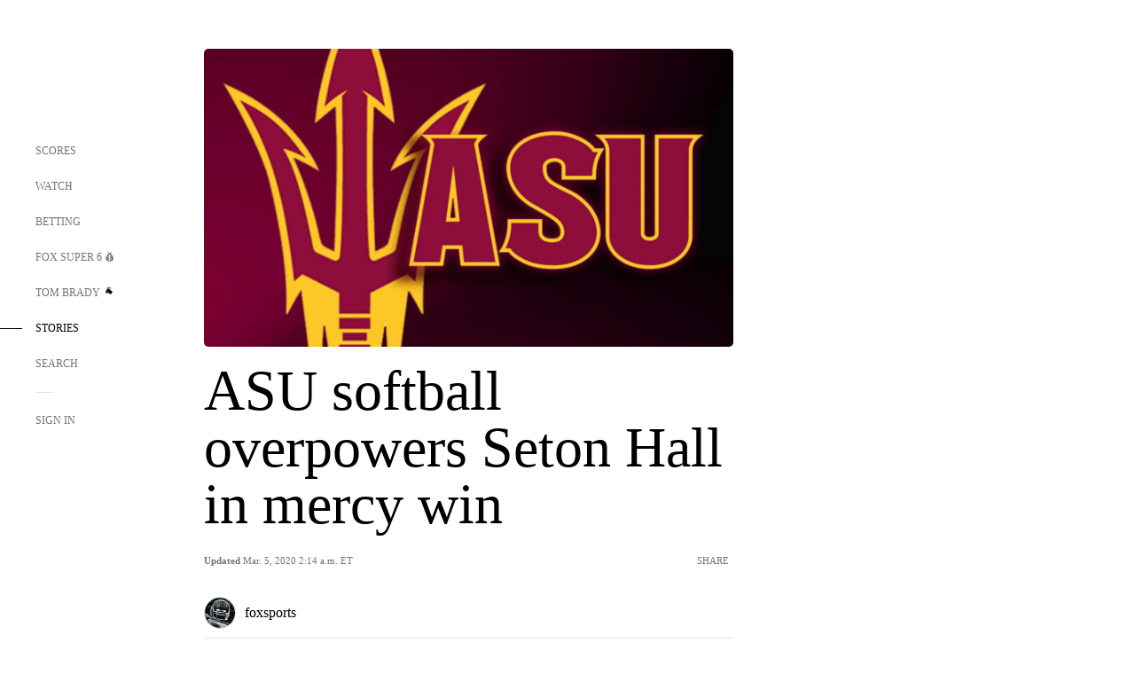

--- FILE ---
content_type: text/html; charset=utf-8
request_url: https://www.google.com/recaptcha/api2/aframe
body_size: 263
content:
<!DOCTYPE HTML><html><head><meta http-equiv="content-type" content="text/html; charset=UTF-8"></head><body><script nonce="diHsUi213Smx1Wd3tiwVew">/** Anti-fraud and anti-abuse applications only. See google.com/recaptcha */ try{var clients={'sodar':'https://pagead2.googlesyndication.com/pagead/sodar?'};window.addEventListener("message",function(a){try{if(a.source===window.parent){var b=JSON.parse(a.data);var c=clients[b['id']];if(c){var d=document.createElement('img');d.src=c+b['params']+'&rc='+(localStorage.getItem("rc::a")?sessionStorage.getItem("rc::b"):"");window.document.body.appendChild(d);sessionStorage.setItem("rc::e",parseInt(sessionStorage.getItem("rc::e")||0)+1);localStorage.setItem("rc::h",'1766820803311');}}}catch(b){}});window.parent.postMessage("_grecaptcha_ready", "*");}catch(b){}</script></body></html>